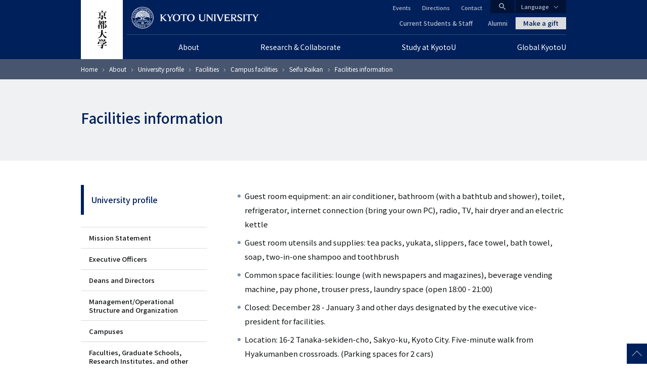

--- FILE ---
content_type: text/html; charset=UTF-8
request_url: https://www.kyoto-u.ac.jp/en/about/profile/facilities/staff/seifu-internal/facilities-infomation
body_size: 11244
content:
<!DOCTYPE html>
<html lang="en" dir="ltr" prefix="content: http://purl.org/rss/1.0/modules/content/  dc: http://purl.org/dc/terms/  foaf: http://xmlns.com/foaf/0.1/  og: http://ogp.me/ns#  rdfs: http://www.w3.org/2000/01/rdf-schema#  schema: http://schema.org/  sioc: http://rdfs.org/sioc/ns#  sioct: http://rdfs.org/sioc/types#  skos: http://www.w3.org/2004/02/skos/core#  xsd: http://www.w3.org/2001/XMLSchema# ">
  <head>
    <meta charset="utf-8" />
<style>/* @see https://github.com/aFarkas/lazysizes#broken-image-symbol */.js img.lazyload:not([src]) { visibility: hidden; }/* @see https://github.com/aFarkas/lazysizes#automatically-setting-the-sizes-attribute */.js img.lazyloaded[data-sizes=auto] { display: block; width: 100%; }</style>
<meta name="description" content="Guest room equipment: an air conditioner, bathroom (with a bathtub and shower), toilet, refrigerator, internet connection (bring your own PC), radio, TV, hair dryer and an electric kettle Guest room utensils and supplies: tea packs, yukata, slippers, face towel, bath towel, soap, two-in-one shampoo and toothbrush Common space facilities: lounge (with newspapers and magazines), beverage vending machine, pay phone, trouser press, laundry space (open 18:00 - 21:00) Closed: December 28 - January 3 and other days designated by the executive vice-preside" />
<link rel="canonical" href="https://www.kyoto-u.ac.jp/en/about/profile/facilities/staff/seifu-internal/facilities-infomation" />
<link rel="shortlink" href="https://www.kyoto-u.ac.jp/en/about/profile/facilities/staff/seifu-internal/facilities-infomation" />
<meta property="og:site_name" content="KYOTO UNIVERSITY" />
<meta property="og:type" content="article" />
<meta property="og:url" content="https://www.kyoto-u.ac.jp/en/about/profile/facilities/staff/seifu-internal/facilities-infomation" />
<meta property="og:title" content="Facilities information" />
<meta property="og:description" content="Guest room equipment: an air conditioner, bathroom (with a bathtub and shower), toilet, refrigerator, internet connection (bring your own PC), radio, TV, hair dryer and an electric kettle Guest room utensils and supplies: tea packs, yukata, slippers, face towel, bath towel, soap, two-in-one shampoo and toothbrush Common space facilities: lounge (with newspapers and magazines), beverage vending machine, pay phone, trouser press, laundry space (open 18:00 - 21:00) Closed: December 28 - January 3 and other days designated by the executive vice-preside" />
<meta name="twitter:card" content="summary_large_image" />
<meta name="Generator" content="Drupal 11 (https://www.drupal.org)" />
<meta name="MobileOptimized" content="width" />
<meta name="HandheldFriendly" content="true" />
<meta name="viewport" content="width=device-width, initial-scale=1.0" />
<meta property="og:locale" content="en_US" />
<meta name="theme-color" content="#00205b" />
<link rel="apple-touch-icon" href="https://www.kyoto-u.ac.jp/themes/custom/camphor/images/apple-touch-icon.png" />
<meta property="og:image" content="https://www.kyoto-u.ac.jp/themes/custom/camphor/images/ogimage.png" />
<link rel="icon" href="/themes/custom/camphor/favicon.ico" type="image/vnd.microsoft.icon" />
<link rel="alternate" hreflang="en" href="https://www.kyoto-u.ac.jp/en/about/profile/facilities/staff/seifu-internal/facilities-infomation" />

    <title>Facilities information | KYOTO UNIVERSITY</title>
    <link rel="stylesheet" media="all" href="/sites/default/files/css/css_ZZ4A0Xt2LTuv5nMXeqkV0nXTdRk0J_wphM0NqYJQO74.css?delta=0&amp;language=en&amp;theme=camphor&amp;include=eJxljUsOwyAMRC9EypGiCbYIjcERhrb09P2mm-7mvRlpAvK-avVRdIFM1oakEl34auGIMP50VnqNJRHbqlcXBGbDLzA-cmYzRLaDi9Kz08qeat8hJ5xx-4iiNUPSnd3WZ4Kti6KS3_r0AycY2ttMyYJeuA6vhYOKs2GN8_v5AVinTtA" />
<link rel="stylesheet" media="all" href="/sites/default/files/css/css_YzAzFHFg6bC1OBRnoTEiBBlJArynyfaqku0dqwd-MXA.css?delta=1&amp;language=en&amp;theme=camphor&amp;include=eJxljUsOwyAMRC9EypGiCbYIjcERhrb09P2mm-7mvRlpAvK-avVRdIFM1oakEl34auGIMP50VnqNJRHbqlcXBGbDLzA-cmYzRLaDi9Kz08qeat8hJ5xx-4iiNUPSnd3WZ4Kti6KS3_r0AycY2ttMyYJeuA6vhYOKs2GN8_v5AVinTtA" />
<link rel="stylesheet" media="all" href="//fonts.googleapis.com/css2?family=Lora:wght@500&amp;family=Noto+Sans+JP:wght@400;500&amp;display=swap" />
<link rel="stylesheet" media="all" href="//fonts.googleapis.com/css2?family=Material+Icons" />
<link rel="stylesheet" media="print" href="/sites/default/files/css/css_DnnCR_0XCteU8WvaNL-jo14D2nu2j84JVvukSFvThBM.css?delta=4&amp;language=en&amp;theme=camphor&amp;include=eJxljUsOwyAMRC9EypGiCbYIjcERhrb09P2mm-7mvRlpAvK-avVRdIFM1oakEl34auGIMP50VnqNJRHbqlcXBGbDLzA-cmYzRLaDi9Kz08qeat8hJ5xx-4iiNUPSnd3WZ4Kti6KS3_r0AycY2ttMyYJeuA6vhYOKs2GN8_v5AVinTtA" />

    <script type="application/json" data-drupal-selector="drupal-settings-json">{"path":{"baseUrl":"\/","pathPrefix":"en\/","currentPath":"node\/9808","currentPathIsAdmin":false,"isFront":false,"currentLanguage":"en"},"pluralDelimiter":"\u0003","suppressDeprecationErrors":true,"gtag":{"tagId":"","consentMode":false,"otherIds":[],"events":[],"additionalConfigInfo":[]},"ajaxPageState":{"libraries":"[base64]","theme":"camphor","theme_token":null},"ajaxTrustedUrl":[],"gtm":{"tagId":null,"settings":{"data_layer":"dataLayer","include_classes":false,"allowlist_classes":"google\nnonGooglePixels\nnonGoogleScripts\nnonGoogleIframes","blocklist_classes":"customScripts\ncustomPixels","include_environment":false,"environment_id":"","environment_token":""},"tagIds":["GTM-PVPH2PW"]},"lazy":{"lazysizes":{"lazyClass":"lazyload","loadedClass":"lazyloaded","loadingClass":"lazyloading","preloadClass":"lazypreload","errorClass":"lazyerror","autosizesClass":"lazyautosizes","srcAttr":"data-src","srcsetAttr":"data-srcset","sizesAttr":"data-sizes","minSize":40,"customMedia":[],"init":true,"expFactor":1.5,"hFac":0.8,"loadMode":2,"loadHidden":true,"ricTimeout":0,"throttleDelay":125,"plugins":[]},"placeholderSrc":"","preferNative":false,"minified":true,"libraryPath":"\/libraries\/lazysizes"},"statistics":{"data":{"nid":"9808"},"url":"\/modules\/contrib\/statistics\/statistics.php"},"camphor":{"search_view_path":"\/en\/search"},"user":{"uid":0,"permissionsHash":"b69312ca33713c7b39d33701a0637d59ab31d40993fd2e8c8ce75feeb3c16c18"}}</script>
<script src="/sites/default/files/js/js_nLEIK4XX99YtlyCTslopx58sCv5mvfcCH4DM7PQ_APo.js?scope=header&amp;delta=0&amp;language=en&amp;theme=camphor&amp;include=eJxdyGEKgCAMQOELWR4plso0ZhO3KDt9CUHUnwfvc5BL5GqReAYaRBulFY17OLPvSskHibwbZEYKkwJavPP_ERY4vpgNwdlsjxEFTaLJifV1K0DjKxdMtDVO"></script>
<script src="/modules/contrib/google_tag/js/gtag.js?t9m0hl"></script>
<script src="/modules/contrib/google_tag/js/gtm.js?t9m0hl"></script>

  </head>
  <body class="path-node page-node-type-page">
        <a href="#main-content" class="visually-hidden focusable skip-link">
      Skip to main content
    </a>
    <noscript><iframe src="https://www.googletagmanager.com/ns.html?id=GTM-PVPH2PW"
                  height="0" width="0" style="display:none;visibility:hidden"></iframe></noscript>

      <div class="dialog-off-canvas-main-canvas" data-off-canvas-main-canvas>
    



<div class="layout-page">
  <header class="layout-header js-smooth-scroll-header" role="banner">
    <div class="js-header-search layout-header-search">
      <div class="layout-container layout-header-search__inner">
        <div class="layout-header-search__form">
          <div class="layout-header-search__type">
            <label class="js-header-search-type layout-header-search__type-label radio">
              <input class="radio__input" type="radio" value="site" name="search-type" checked />
              <span class="radio__text">Site search</span>
            </label>
            <label class="js-header-search-type layout-header-search__type-label radio">
              <input class="radio__input" type="radio" value="teacher" name="search-type" />
              <span class="radio__text">Researcher</span>
            </label>
          </div>
          <form role="search" method="get" action="/en/search" class="js-header-search-form layout-header-search__keyword">
            <input type="search" name="q" placeholder="Search..." class="js-header-search-form-keyword" />
            <button type="submit" aria-label="Search">Search</button>
          </form>
          <button type="button" class="js-header-search-toggle layout-header-search__close" aria-label="Close">
            <i class="material-icons">close</i>
            <span class="layout-header-search__close-text">CLOSE</span>
          </button>
        </div>
      </div>
    </div>
    <div class="layout-header-content-wrapper">
      <a class="layout-header-vertical-logo" href="/en"><img src="/themes/custom/camphor/images/header-logo-vertical.svg" alt="Kyoto University"></a>
      <div class="layout-header-body">
        <a class="layout-header-horizontal-logo" href="/en">
          <picture>
            <source srcset="/themes/custom/camphor/images/header-logo-horizontal-1x.png, /themes/custom/camphor/images/header-logo-horizontal.svg 2x">
            <img src="/themes/custom/camphor/images/header-logo-horizontal.svg" alt="Kyoto University">
          </picture>
        </a>
        <div class="layout-header-buttons">
          <button class="js-header-search-toggle layout-header-buttons__button--search"><i class="material-icons">search</i></button>
          <button class="js-header-menu-toggle layout-header-buttons__button--menu"><i class="material-icons">menu</i></button>
        </div>
        <div class="layout-header-region js-header-menu">
            <div class="region region-header">
    <nav role="navigation" aria-labelledby="block-global-navigation-en-menu" id="block-global-navigation-en" class="header-global-navigation block block-menu navigation menu--main-en">
            
  <h2 class="visually-hidden" id="block-global-navigation-en-menu">グローバルナビゲーション（英語）</h2>
  

        
               <ul data-region="header" data-block-id="block-global-navigation-en" class="menu menu--level-0 menu-main-en menu-main-en--level-0"> 
                            <li class="megaParent hasChild ce24 left menu__item menu__item--level-0 menu-main-en__item menu-main-en__item--level-0 is-expanded is-active-trail">
                <a href="/en/about"  class="megaParent hasChild ce24 left menu__link menu__link--level-0 menu-main-en__link menu-main-en__link--level-0">
          <span class="menu__link-text menu__link-text--level-0 menu-main-en__link-text menu-main-en__link-text--level-0">About</span>
        </a>

                                 <ul data-region="header" data-block-id="block-global-navigation-en" class="menu menu-main-en menu--level-1 menu-main-en--level-1"> 
                            <li class="menu__item menu__item--level-1 menu-main-en__item menu-main-en__item--level-1 is-collapsed">
                <a href="/en/about/president"  class="menu__link menu__link--level-1 menu-main-en__link menu-main-en__link--level-1">
          <span class="menu__link-text menu__link-text--level-1 menu-main-en__link-text menu-main-en__link-text--level-1">Message from the President</span>
        </a>

              </li>
                            <li class="menu__item menu__item--level-1 menu-main-en__item menu-main-en__item--level-1 is-collapsed">
                <a href="/en/about/operation"  class="menu__link menu__link--level-1 menu-main-en__link menu-main-en__link--level-1">
          <span class="menu__link-text menu__link-text--level-1 menu-main-en__link-text menu-main-en__link-text--level-1">Operations and future plans</span>
        </a>

              </li>
                            <li class="menu__item menu__item--level-1 menu-main-en__item menu-main-en__item--level-1 is-collapsed">
                <a href="/en/about/history"  class="menu__link menu__link--level-1 menu-main-en__link menu-main-en__link--level-1">
          <span class="menu__link-text menu__link-text--level-1 menu-main-en__link-text menu-main-en__link-text--level-1">History</span>
        </a>

              </li>
                            <li class="menu__item menu__item--level-1 menu-main-en__item menu-main-en__item--level-1">
                <a href="/en/about/publications/kyotouniversityintroductorybrochure"  class="menu__link menu__link--level-1 menu-main-en__link menu-main-en__link--level-1">
          <span class="menu__link-text menu__link-text--level-1 menu-main-en__link-text menu-main-en__link-text--level-1">Facts and Figures</span>
        </a>

              </li>
                            <li class="menu__item menu__item--level-1 menu-main-en__item menu-main-en__item--level-1 is-collapsed">
                <a href="/en/about/honors"  class="menu__link menu__link--level-1 menu-main-en__link menu-main-en__link--level-1">
          <span class="menu__link-text menu__link-text--level-1 menu-main-en__link-text menu-main-en__link-text--level-1">Awards and honors</span>
        </a>

              </li>
                            <li class="menu__item menu__item--level-1 menu-main-en__item menu-main-en__item--level-1 is-collapsed is-active-trail">
                <a href="/en/about/profile"  class="menu__link menu__link--level-1 menu-main-en__link menu-main-en__link--level-1">
          <span class="menu__link-text menu__link-text--level-1 menu-main-en__link-text menu-main-en__link-text--level-1">University profile</span>
        </a>

              </li>
                            <li class="menu__item menu__item--level-1 menu-main-en__item menu-main-en__item--level-1">
                <a href="/en/about/living-kyoto"  class="menu__link menu__link--level-1 menu-main-en__link menu-main-en__link--level-1">
          <span class="menu__link-text menu__link-text--level-1 menu-main-en__link-text menu-main-en__link-text--level-1">Living in Kyoto</span>
        </a>

              </li>
                            <li class="menu__item menu__item--level-1 menu-main-en__item menu-main-en__item--level-1 is-collapsed">
                <a href="/en/about/publications"  class="menu__link menu__link--level-1 menu-main-en__link menu-main-en__link--level-1">
          <span class="menu__link-text menu__link-text--level-1 menu-main-en__link-text menu-main-en__link-text--level-1">Public relations</span>
        </a>

              </li>
                            <li class="menu__item menu__item--level-1 menu-main-en__item menu-main-en__item--level-1">
                <a href="/en/jobs/open"  class="menu__link menu__link--level-1 menu-main-en__link menu-main-en__link--level-1">
          <span class="menu__link-text menu__link-text--level-1 menu-main-en__link-text menu-main-en__link-text--level-1">Employment</span>
        </a>

              </li>
                            <li class="menu__item menu__item--level-1 menu-main-en__item menu-main-en__item--level-1 is-collapsed">
                <a href="/en/about/human-rights"  class="menu__link menu__link--level-1 menu-main-en__link menu-main-en__link--level-1">
          <span class="menu__link-text menu__link-text--level-1 menu-main-en__link-text menu-main-en__link-text--level-1">Human rights</span>
        </a>

              </li>
                            <li class="menu__item menu__item--level-1 menu-main-en__item menu-main-en__item--level-1">
                <a href="https://www.cwr.kyoto-u.ac.jp/en/"  class="menu__link menu__link--level-1 menu-main-en__link menu-main-en__link--level-1">
          <span class="menu__link-text menu__link-text--level-1 menu-main-en__link-text menu-main-en__link-text--level-1">Gender equality</span>
        </a>

              </li>
                            <li class="menu__item menu__item--level-1 menu-main-en__item menu-main-en__item--level-1 is-collapsed">
                <a href="/en/about/safety"  class="menu__link menu__link--level-1 menu-main-en__link menu-main-en__link--level-1">
          <span class="menu__link-text menu__link-text--level-1 menu-main-en__link-text menu-main-en__link-text--level-1">Health, safety, and environment</span>
        </a>

              </li>
                            <li class="menu__item menu__item--level-1 menu-main-en__item menu-main-en__item--level-1 is-collapsed">
                <a href="/en/about/ranking-en"  class="menu__link menu__link--level-1 menu-main-en__link menu-main-en__link--level-1">
          <span class="menu__link-text menu__link-text--level-1 menu-main-en__link-text menu-main-en__link-text--level-1">Kyoto University from a Global Perspective</span>
        </a>

              </li>
        </ul>
  
              </li>
                            <li class="megaParent hasChild ce24 center menu__item menu__item--level-0 menu-main-en__item menu-main-en__item--level-0 is-expanded">
                <a href="/en/research"  class="megaParent hasChild ce24 center menu__link menu__link--level-0 menu-main-en__link menu-main-en__link--level-0">
          <span class="menu__link-text menu__link-text--level-0 menu-main-en__link-text menu-main-en__link-text--level-0">Research &amp; Collaborate</span>
        </a>

                                 <ul data-region="header" data-block-id="block-global-navigation-en" class="menu menu-main-en menu--level-1 menu-main-en--level-1"> 
                            <li class="menu__item menu__item--level-1 menu-main-en__item menu-main-en__item--level-1 is-collapsed">
                <a href="/en/research/fields"  class="menu__link menu__link--level-1 menu-main-en__link menu-main-en__link--level-1">
          <span class="menu__link-text menu__link-text--level-1 menu-main-en__link-text menu-main-en__link-text--level-1">Research news and departments</span>
        </a>

              </li>
                            <li class="menu__item menu__item--level-1 menu-main-en__item menu-main-en__item--level-1 is-collapsed">
                <a href="/en/research/research-policy"  class="menu__link menu__link--level-1 menu-main-en__link menu-main-en__link--level-1">
          <span class="menu__link-text menu__link-text--level-1 menu-main-en__link-text menu-main-en__link-text--level-1">Policies</span>
        </a>

              </li>
                            <li class="menu__item menu__item--level-1 menu-main-en__item menu-main-en__item--level-1">
                <a href="/en/research/collaboration"  class="menu__link menu__link--level-1 menu-main-en__link menu-main-en__link--level-1">
          <span class="menu__link-text menu__link-text--level-1 menu-main-en__link-text menu-main-en__link-text--level-1">Collaboration</span>
        </a>

              </li>
                            <li class="menu__item menu__item--level-1 menu-main-en__item menu-main-en__item--level-1 is-collapsed">
                <a href="/en/research/support-scholarship"  class="menu__link menu__link--level-1 menu-main-en__link menu-main-en__link--level-1">
          <span class="menu__link-text menu__link-text--level-1 menu-main-en__link-text menu-main-en__link-text--level-1">Research support and scholarships</span>
        </a>

              </li>
                            <li class="menu__item menu__item--level-1 menu-main-en__item menu-main-en__item--level-1">
                <a href="/en/jobs/open"  class="menu__link menu__link--level-1 menu-main-en__link menu-main-en__link--level-1">
          <span class="menu__link-text menu__link-text--level-1 menu-main-en__link-text menu-main-en__link-text--level-1">Careers</span>
        </a>

              </li>
                            <li class="menu__item menu__item--level-1 menu-main-en__item menu-main-en__item--level-1 is-collapsed">
                <a href="/en/research/visa-housing-daily-life"  class="menu__link menu__link--level-1 menu-main-en__link menu-main-en__link--level-1">
          <span class="menu__link-text menu__link-text--level-1 menu-main-en__link-text menu-main-en__link-text--level-1">Visa/Housing/Daily Life</span>
        </a>

              </li>
                            <li class="menu__item menu__item--level-1 menu-main-en__item menu-main-en__item--level-1 is-collapsed">
                <a href="/en/research/about"  class="menu__link menu__link--level-1 menu-main-en__link menu-main-en__link--level-1">
          <span class="menu__link-text menu__link-text--level-1 menu-main-en__link-text menu-main-en__link-text--level-1">About</span>
        </a>

              </li>
                            <li class="menu__item menu__item--level-1 menu-main-en__item menu-main-en__item--level-1 is-collapsed">
                <a href="/en/research/research-compliance-ethics"  class="menu__link menu__link--level-1 menu-main-en__link menu-main-en__link--level-1">
          <span class="menu__link-text menu__link-text--level-1 menu-main-en__link-text menu-main-en__link-text--level-1">Research compliance &amp; ethics</span>
        </a>

              </li>
        </ul>
  
              </li>
                            <li class="megaParent hasChild ce24 center menu__item menu__item--level-0 menu-main-en__item menu-main-en__item--level-0 is-expanded">
                <a href="/en/education-campus"  class="megaParent hasChild ce24 center menu__link menu__link--level-0 menu-main-en__link menu-main-en__link--level-0">
          <span class="menu__link-text menu__link-text--level-0 menu-main-en__link-text menu-main-en__link-text--level-0">Study at KyotoU</span>
        </a>

                                 <ul data-region="header" data-block-id="block-global-navigation-en" class="menu menu-main-en menu--level-1 menu-main-en--level-1"> 
                            <li class="menu__item menu__item--level-1 menu-main-en__item menu-main-en__item--level-1 is-collapsed">
                <a href="/en/education-campus/education-and-admissions"  class="menu__link menu__link--level-1 menu-main-en__link menu-main-en__link--level-1">
          <span class="menu__link-text menu__link-text--level-1 menu-main-en__link-text menu-main-en__link-text--level-1">Education and admissions</span>
        </a>

              </li>
                            <li class="menu__item menu__item--level-1 menu-main-en__item menu-main-en__item--level-1">
                <a href="/en/education-campus/career-guidance-for-students"  class="menu__link menu__link--level-1 menu-main-en__link menu-main-en__link--level-1">
          <span class="menu__link-text menu__link-text--level-1 menu-main-en__link-text menu-main-en__link-text--level-1">Career paths</span>
        </a>

              </li>
                            <li class="menu__item menu__item--level-1 menu-main-en__item menu-main-en__item--level-1 is-collapsed">
                <a href="/en/education-campus/procedures"  class="menu__link menu__link--level-1 menu-main-en__link menu-main-en__link--level-1">
          <span class="menu__link-text menu__link-text--level-1 menu-main-en__link-text menu-main-en__link-text--level-1">Visa/tuition/scholarships/housing</span>
        </a>

              </li>
                            <li class="menu__item menu__item--level-1 menu-main-en__item menu-main-en__item--level-1 is-collapsed">
                <a href="/en/education-campus/facilities"  class="menu__link menu__link--level-1 menu-main-en__link menu-main-en__link--level-1">
          <span class="menu__link-text menu__link-text--level-1 menu-main-en__link-text menu-main-en__link-text--level-1">University facilities</span>
        </a>

              </li>
                            <li class="menu__item menu__item--level-1 menu-main-en__item menu-main-en__item--level-1 is-collapsed">
                <a href="/en/education-campus/faq"  class="menu__link menu__link--level-1 menu-main-en__link menu-main-en__link--level-1">
          <span class="menu__link-text menu__link-text--level-1 menu-main-en__link-text menu-main-en__link-text--level-1">FAQ</span>
        </a>

              </li>
        </ul>
  
              </li>
                            <li class="megaParent hasChild ce24 right menu__item menu__item--level-0 menu-main-en__item menu-main-en__item--level-0 is-expanded">
                <a href="/en/global"  class="megaParent hasChild ce24 right menu__link menu__link--level-0 menu-main-en__link menu-main-en__link--level-0">
          <span class="menu__link-text menu__link-text--level-0 menu-main-en__link-text menu-main-en__link-text--level-0">Global KyotoU</span>
        </a>

                                 <ul data-region="header" data-block-id="block-global-navigation-en" class="menu menu-main-en menu--level-1 menu-main-en--level-1"> 
                            <li class="menu__item menu__item--level-1 menu-main-en__item menu-main-en__item--level-1 is-collapsed">
                <a href="/en/global/international-strategy"  class="menu__link menu__link--level-1 menu-main-en__link menu-main-en__link--level-1">
          <span class="menu__link-text menu__link-text--level-1 menu-main-en__link-text menu-main-en__link-text--level-1">International strategy</span>
        </a>

              </li>
                            <li class="menu__item menu__item--level-1 menu-main-en__item menu-main-en__item--level-1 is-collapsed">
                <a href="/en/global/global-profile"  class="menu__link menu__link--level-1 menu-main-en__link menu-main-en__link--level-1">
          <span class="menu__link-text menu__link-text--level-1 menu-main-en__link-text menu-main-en__link-text--level-1">Global profile</span>
        </a>

              </li>
                            <li class="menu__item menu__item--level-1 menu-main-en__item menu-main-en__item--level-1 is-collapsed">
                <a href="/en/global/global-partners"  class="menu__link menu__link--level-1 menu-main-en__link menu-main-en__link--level-1">
          <span class="menu__link-text menu__link-text--level-1 menu-main-en__link-text menu-main-en__link-text--level-1">Global partners</span>
        </a>

              </li>
                            <li class="menu__item menu__item--level-1 menu-main-en__item menu-main-en__item--level-1 is-collapsed">
                <a href="/en/global/international-risk-and-crisis-management"  class="menu__link menu__link--level-1 menu-main-en__link menu-main-en__link--level-1">
          <span class="menu__link-text menu__link-text--level-1 menu-main-en__link-text menu-main-en__link-text--level-1">International risk &amp; crisis management</span>
        </a>

              </li>
                            <li class="menu__item menu__item--level-1 menu-main-en__item menu-main-en__item--level-1 is-collapsed">
                <a href="/en/global/global-usr"  class="menu__link menu__link--level-1 menu-main-en__link menu-main-en__link--level-1">
          <span class="menu__link-text menu__link-text--level-1 menu-main-en__link-text menu-main-en__link-text--level-1">Global University Social Responsibility</span>
        </a>

              </li>
                            <li class="menu__item menu__item--level-1 menu-main-en__item menu-main-en__item--level-1 is-collapsed">
                <a href="/en/global/concierge"  class="menu__link menu__link--level-1 menu-main-en__link menu-main-en__link--level-1">
          <span class="menu__link-text menu__link-text--level-1 menu-main-en__link-text menu-main-en__link-text--level-1">KyotoU International Concierge and information resources</span>
        </a>

              </li>
        </ul>
  
              </li>
        </ul>
   


  </nav>
<nav role="navigation" aria-labelledby="block-header-primary-links-en-menu" id="block-header-primary-links-en" class="header-primary-links block block-menu navigation menu--header-primary-en">
            
  <h2 class="visually-hidden" id="block-header-primary-links-en-menu">ヘッダー プライマリーリンク（英語）</h2>
  

        
               <ul data-block-id="block-header-primary-links-en" class="menu menu--level-0 menu-header-primary-en menu-header-primary-en--level-0"> 
                      <li class="menu__item menu__item--level-0 menu-header-primary-en__item menu-header-primary-en__item--level-0">
        <a href="/en/current" class="menu__link menu__link--level-0 menu-header-primary-en__link menu-header-primary-en__link--level-0" data-drupal-link-system-path="node/284">Current Students &amp; Staff</a>
              </li>
                      <li class="menu__item menu__item--level-0 menu-header-primary-en__item menu-header-primary-en__item--level-0">
        <a href="/en/alumni" class="menu__link menu__link--level-0 menu-header-primary-en__link menu-header-primary-en__link--level-0" data-drupal-link-system-path="node/285">Alumni</a>
              </li>
        </ul>
   

  </nav>
<nav role="navigation" aria-labelledby="block-header-secondary-links-translatable-menu" id="block-header-secondary-links-translatable" class="header-secondary-links block block-menu navigation menu--header-secondary-translatable">
            
  <h2 class="visually-hidden" id="block-header-secondary-links-translatable-menu">ヘッダー セカンダリーリンク（日本語以外）</h2>
  

        
               <ul data-block-id="block-header-secondary-links-translatable" class="menu menu--level-0 menu-header-secondary-translatable menu-header-secondary-translatable--level-0"> 
                      <li class="menu__item menu__item--level-0 menu-header-secondary-translatable__item menu-header-secondary-translatable__item--level-0">
        <a href="/en/event" class="menu__link menu__link--level-0 menu-header-secondary-translatable__link menu-header-secondary-translatable__link--level-0" data-drupal-link-system-path="event">Events</a>
              </li>
                      <li class="menu__item menu__item--level-0 menu-header-secondary-translatable__item menu-header-secondary-translatable__item--level-0">
        <a href="/en/access" class="menu__link menu__link--level-0 menu-header-secondary-translatable__link menu-header-secondary-translatable__link--level-0" data-drupal-link-system-path="node/2348">Directions</a>
              </li>
                      <li class="menu__item menu__item--level-0 menu-header-secondary-translatable__item menu-header-secondary-translatable__item--level-0">
        <a href="/en/contact" class="menu__link menu__link--level-0 menu-header-secondary-translatable__link menu-header-secondary-translatable__link--level-0" data-drupal-link-system-path="node/9945">Contact</a>
              </li>
        </ul>
   

  </nav>

<div id="block-makeagift" class="block block-block-content block-block-content88c69419-e781-4291-b88b-2a22bb50a661 block--bundle-basic">
  
    
      
            <div class="clearfix text-formatted field field--name-body field--type-text-with-summary field--label-hidden field__item"><a class="layout-make-a-gift-link" href="http://www.kikin.kyoto-u.ac.jp/en/">Make a gift</a></div>
      
  </div>

<div id="block-language-switcher" class="block block-block-content block-block-contentea8bc213-a6ec-4711-8d82-758e1fb00c29 block--bundle-basic">
  
    
      
            <div class="clearfix text-formatted field field--name-body field--type-text-with-summary field--label-hidden field__item"><div class="layout-language-switcher js-language-switcher">
  <button class="layout-language-switcher__button js-language-switcher-button">Language</button>
  <ul class="layout-language-switcher__list">
    <li class="layout-language-switcher__item layout-language-switcher__item--ja"><a class="layout-language-switcher__link" href="/ja" hreflang="ja">日本語 ホーム</a></li>
    <li class="layout-language-switcher__item layout-language-switcher__item--en"><a class="layout-language-switcher__link" href="/en" hreflang="en">English Home</a></li>
    <li class="layout-language-switcher__item layout-language-switcher__item--zh-hans"><a class="layout-language-switcher__link" href="/zh-cn" hreflang="zh-hans">中文简体 首页</a></li>
    <li class="layout-language-switcher__item layout-language-switcher__item--zh-hant"><a class="layout-language-switcher__link" href="/zh-tw" hreflang="zh-hant">中文繁体 首頁</a></li>
    <li class="layout-language-switcher__item layout-language-switcher__item--ko"><a class="layout-language-switcher__link" href="/ko" hreflang="ko">한국어 홈페이지</a></li>
  </ul>
</div></div>
      
  </div>

  </div>

        </div>
      </div>
    </div>
  </header>
  <div class="layout-header-place-holder js-dynamic-header-observer-target"></div>

  <main role="main" class="layout-main js-dynamic-header-observer-target js-smooth-scroll-main js-mark-media-link">
    <a id="main-content" tabindex="-1"></a>
    
          <div class="layout-content-top">
          <div class="region region-content-top">
    
    <div class="region-content-top__content-wrapper">
<div id="block-breadcrumbs" class="breadcrumbs-block block block-system block-system-breadcrumb-block">
  
    
        <nav class="breadcrumb" role="navigation" aria-labelledby="system-breadcrumb">
    <div id="system-breadcrumb" class="visually-hidden">Breadcrumb</div>
    <ol>
          <li>
                  <a href="/en">Home</a>
              </li>
          <li>
                  <a href="/en/about">About</a>
              </li>
          <li>
                  <a href="/en/about/profile">University profile</a>
              </li>
          <li>
                  <a href="/en/about/profile/facilities">Facilities</a>
              </li>
          <li>
                  <a href="/en/about/profile/facilities/staff">Campus facilities</a>
              </li>
          <li>
                  <a href="/en/about/profile/facilities/staff/seifu-internal">Seifu Kaikan</a>
              </li>
          <li>
                  Facilities information
              </li>
        </ol>
  </nav>

  </div>

<div id="block-page-title" class="page-title-block block block-core block-page-title-block">
  
    

  <div class="page-title-block__content-wrapper">
    
          
  <h1 class="page-title"><span class="field field--name-title field--type-string field--label-hidden">Facilities information</span>
</h1>


      </div>
</div>
</div>
  </div>

      </div>
    
    <div class="layout-content-main has-sidebar">
              <div class="layout-content-sidebar">
          <div class="layout-content-sidebar__button-wrapper">
            <button type="button"
              class="js-sidebar-button layout-content-sidebar__button"
              aria-label="Toggle side menu"
            >
              <img src="/themes/custom/camphor/images/icon-sidebar-button.svg" />
            </button>
          </div>
          <div class="js-sidebar-content layout-content-sidebar__content">
              <div class="region region-content-sidebar">
    <nav role="navigation" aria-labelledby="block-sidemenu-en-menu" id="block-sidemenu-en" class="sidemenu block block-menu navigation menu--main-en">
            
  <h2 class="visually-hidden" id="block-sidemenu-en-menu">サイドメニュー（英語）</h2>
  

        
               <ul data-region="content_sidebar" data-block-id="block-sidemenu-en" class="menu menu--level-0 menu-main-en menu-main-en--level-0"> 
                      <li class="menu__item menu__item--level-0 menu-main-en__item menu-main-en__item--level-0 is-collapsed">
        <a href="/en/about/president" class="menu__link menu__link--level-0 menu-main-en__link menu-main-en__link--level-0" data-drupal-link-system-path="node/9691">Message from the President</a>
              </li>
                      <li class="menu__item menu__item--level-0 menu-main-en__item menu-main-en__item--level-0 is-collapsed">
        <a href="/en/about/operation" class="menu__link menu__link--level-0 menu-main-en__link menu-main-en__link--level-0" data-drupal-link-system-path="node/9686">Operations and future plans</a>
              </li>
                      <li class="menu__item menu__item--level-0 menu-main-en__item menu-main-en__item--level-0 is-collapsed">
        <a href="/en/about/history" class="menu__link menu__link--level-0 menu-main-en__link menu-main-en__link--level-0" data-drupal-link-system-path="node/9663">History</a>
              </li>
                      <li class="menu__item menu__item--level-0 menu-main-en__item menu-main-en__item--level-0">
        <a href="/en/about/publications/kyotouniversityintroductorybrochure" class="menu__link menu__link--level-0 menu-main-en__link menu-main-en__link--level-0">Facts and Figures</a>
              </li>
                      <li class="menu__item menu__item--level-0 menu-main-en__item menu-main-en__item--level-0 is-collapsed">
        <a href="/en/about/honors" class="menu__link menu__link--level-0 menu-main-en__link menu-main-en__link--level-0" data-drupal-link-system-path="node/9665">Awards and honors</a>
              </li>
                      <li class="menu__item menu__item--level-0 menu-main-en__item menu-main-en__item--level-0 is-expanded is-active-trail">
        <a href="/en/about/profile" class="menu__link menu__link--level-0 menu-main-en__link menu-main-en__link--level-0" data-drupal-link-system-path="node/9744">University profile</a>
                                 <ul data-region="content_sidebar" data-block-id="block-sidemenu-en" class="menu menu-main-en menu--level-1 menu-main-en--level-1"> 
                      <li class="menu__item menu__item--level-1 menu-main-en__item menu-main-en__item--level-1">
        <a href="/en/about/profile/ideals" class="menu__link menu__link--level-1 menu-main-en__link menu-main-en__link--level-1" data-drupal-link-system-path="node/9878">Mission Statement</a>
              </li>
                      <li class="menu__item menu__item--level-1 menu-main-en__item menu-main-en__item--level-1">
        <a href="/en/about/profile/executive" class="menu__link menu__link--level-1 menu-main-en__link menu-main-en__link--level-1" data-drupal-link-system-path="node/9788">Executive Officers</a>
              </li>
                      <li class="menu__item menu__item--level-1 menu-main-en__item menu-main-en__item--level-1 is-collapsed">
        <a href="/en/about/profile/deans-and-directors" class="menu__link menu__link--level-1 menu-main-en__link menu-main-en__link--level-1" data-drupal-link-system-path="node/52975">Deans and Directors</a>
              </li>
                      <li class="menu__item menu__item--level-1 menu-main-en__item menu-main-en__item--level-1 is-collapsed">
        <a href="/en/about/profile/charts" class="menu__link menu__link--level-1 menu-main-en__link menu-main-en__link--level-1" data-drupal-link-system-path="node/9774">Management/Operational Structure and Organization</a>
              </li>
                      <li class="menu__item menu__item--level-1 menu-main-en__item menu-main-en__item--level-1">
        <a href="/en/about/profile/campuses" class="menu__link menu__link--level-1 menu-main-en__link menu-main-en__link--level-1" data-drupal-link-system-path="node/9773">Campuses</a>
              </li>
                      <li class="menu__item menu__item--level-1 menu-main-en__item menu-main-en__item--level-1 is-collapsed">
        <a href="/en/about/profile/faculty" class="menu__link menu__link--level-1 menu-main-en__link menu-main-en__link--level-1" data-drupal-link-system-path="node/9812">Faculties, Graduate Schools, Research Institutes, and other centers</a>
              </li>
                      <li class="menu__item menu__item--level-1 menu-main-en__item menu-main-en__item--level-1">
        <a href="/en/about/profile/faculties-graduate-schools-research-institutes-and-other-centers" class="menu__link menu__link--level-1 menu-main-en__link menu-main-en__link--level-1" data-drupal-link-system-path="node/9811">Links to department and research institute websites</a>
              </li>
                      <li class="menu__item menu__item--level-1 menu-main-en__item menu-main-en__item--level-1 is-expanded is-active-trail">
        <a href="/en/about/profile/facilities" class="menu__link menu__link--level-1 menu-main-en__link menu-main-en__link--level-1" data-drupal-link-system-path="node/9793">Facilities</a>
                                 <ul data-region="content_sidebar" data-block-id="block-sidemenu-en" class="menu menu-main-en menu--level-2 menu-main-en--level-2"> 
                      <li class="menu__item menu__item--level-2 menu-main-en__item menu-main-en__item--level-2 is-collapsed">
        <a href="/en/about/profile/facilities/japan" class="menu__link menu__link--level-2 menu-main-en__link menu-main-en__link--level-2" data-drupal-link-system-path="node/9794">University establishments in Japan</a>
              </li>
                      <li class="menu__item menu__item--level-2 menu-main-en__item menu-main-en__item--level-2">
        <a href="/en/about/profile/facilities/overseas" class="menu__link menu__link--level-2 menu-main-en__link menu-main-en__link--level-2" data-drupal-link-system-path="node/9800">Facilities overseas</a>
              </li>
                      <li class="menu__item menu__item--level-2 menu-main-en__item menu-main-en__item--level-2 is-expanded is-active-trail">
        <a href="/en/about/profile/facilities/staff" class="menu__link menu__link--level-2 menu-main-en__link menu-main-en__link--level-2" data-drupal-link-system-path="node/9801">Campus facilities</a>
                                 <ul data-region="content_sidebar" data-block-id="block-sidemenu-en" class="menu menu-main-en menu--level-3 menu-main-en--level-3"> 
                      <li class="menu__item menu__item--level-3 menu-main-en__item menu-main-en__item--level-3 is-collapsed">
        <a href="/en/about/profile/facilities/staff/clocktower" class="menu__link menu__link--level-3 menu-main-en__link menu-main-en__link--level-3" data-drupal-link-system-path="node/9802">Clock Tower Centennial Hall</a>
              </li>
                      <li class="menu__item menu__item--level-3 menu-main-en__item menu-main-en__item--level-3">
        <a href="/en/about/profile/facilities/staff/co-op" class="menu__link menu__link--level-3 menu-main-en__link menu-main-en__link--level-3" data-drupal-link-system-path="node/9805">Kyoto University Co-op</a>
              </li>
                      <li class="menu__item menu__item--level-3 menu-main-en__item menu-main-en__item--level-3">
        <a href="/en/about/profile/facilities/staff/kyoto-university-tokyo-office" class="menu__link menu__link--level-3 menu-main-en__link menu-main-en__link--level-3" data-drupal-link-system-path="node/9806">Kyoto University Tokyo Office</a>
              </li>
                      <li class="menu__item menu__item--level-3 menu-main-en__item menu-main-en__item--level-3 is-expanded is-active-trail">
        <a href="/en/about/profile/facilities/staff/seifu-internal" class="menu__link menu__link--level-3 menu-main-en__link menu-main-en__link--level-3" data-drupal-link-system-path="node/9807">Seifu Kaikan</a>
                                 <ul data-region="content_sidebar" data-block-id="block-sidemenu-en" class="menu menu-main-en menu--level-4 menu-main-en--level-4"> 
                      <li class="menu__item menu__item--level-4 menu-main-en__item menu-main-en__item--level-4">
        <a href="/en/about/profile/facilities/staff/seifu-internal/seifu-kaikan" class="menu__link menu__link--level-4 menu-main-en__link menu-main-en__link--level-4" data-drupal-link-system-path="node/9809">Seifu Kaikan</a>
              </li>
                      <li class="menu__item menu__item--level-4 menu-main-en__item menu-main-en__item--level-4 is-active-trail">
        <a href="/en/about/profile/facilities/staff/seifu-internal/facilities-infomation" class="menu__link menu__link--level-4 menu-main-en__link menu-main-en__link--level-4 is-active" data-drupal-link-system-path="node/9808" aria-current="page">Facilities information</a>
              </li>
        </ul>
  
              </li>
        </ul>
  
              </li>
        </ul>
  
              </li>
                      <li class="menu__item menu__item--level-1 menu-main-en__item menu-main-en__item--level-1 is-collapsed">
        <a href="/en/about/profile/emblems" class="menu__link menu__link--level-1 menu-main-en__link menu-main-en__link--level-1" data-drupal-link-system-path="node/9784">School emblems</a>
              </li>
                      <li class="menu__item menu__item--level-1 menu-main-en__item menu-main-en__item--level-1 is-collapsed">
        <a href="/en/about/profile/campus-scenery" class="menu__link menu__link--level-1 menu-main-en__link menu-main-en__link--level-1" data-drupal-link-system-path="node/9745">Campus environment</a>
              </li>
                      <li class="menu__item menu__item--level-1 menu-main-en__item menu-main-en__item--level-1">
        <a href="/en/about/profile/disclosure-of-information-requesting-disclosure-of-retained-personal-information" class="menu__link menu__link--level-1 menu-main-en__link menu-main-en__link--level-1" data-drupal-link-system-path="node/9782">Disclosure of information (Requesting disclosure of retained personal information)</a>
              </li>
        </ul>
  
              </li>
                      <li class="menu__item menu__item--level-0 menu-main-en__item menu-main-en__item--level-0">
        <a href="/en/about/living-kyoto" class="menu__link menu__link--level-0 menu-main-en__link menu-main-en__link--level-0" data-drupal-link-system-path="node/9685">Living in Kyoto</a>
              </li>
                      <li class="menu__item menu__item--level-0 menu-main-en__item menu-main-en__item--level-0 is-collapsed">
        <a href="/en/about/publications" class="menu__link menu__link--level-0 menu-main-en__link menu-main-en__link--level-0" data-drupal-link-system-path="node/9879">Public relations</a>
              </li>
                      <li class="menu__item menu__item--level-0 menu-main-en__item menu-main-en__item--level-0">
        <a href="/en/jobs/open" class="menu__link menu__link--level-0 menu-main-en__link menu-main-en__link--level-0" data-drupal-link-system-path="jobs/open">Employment</a>
              </li>
                      <li class="menu__item menu__item--level-0 menu-main-en__item menu-main-en__item--level-0 is-collapsed">
        <a href="/en/about/human-rights" class="menu__link menu__link--level-0 menu-main-en__link menu-main-en__link--level-0" data-drupal-link-system-path="node/9683">Human rights</a>
              </li>
                      <li class="menu__item menu__item--level-0 menu-main-en__item menu-main-en__item--level-0">
        <a href="https://www.cwr.kyoto-u.ac.jp/en/" class="menu__link menu__link--level-0 menu-main-en__link menu-main-en__link--level-0">Gender equality</a>
              </li>
                      <li class="menu__item menu__item--level-0 menu-main-en__item menu-main-en__item--level-0 is-collapsed">
        <a href="/en/about/safety" class="menu__link menu__link--level-0 menu-main-en__link menu-main-en__link--level-0" data-drupal-link-system-path="node/9919">Health, safety, and environment</a>
              </li>
                      <li class="menu__item menu__item--level-0 menu-main-en__item menu-main-en__item--level-0 is-collapsed">
        <a href="/en/about/ranking-en" class="menu__link menu__link--level-0 menu-main-en__link menu-main-en__link--level-0" data-drupal-link-system-path="node/71481">Kyoto University from a Global Perspective</a>
              </li>
        </ul>
   

  </nav>

  </div>

          </div>
        </div>
      
      <div class="layout-content">
          <div class="region region-content">
    <div data-drupal-messages-fallback class="hidden"></div>
<div id="block-camphor-content" class="block block-system block-system-main-block">
  
    
      


<article about="/en/about/profile/facilities/staff/seifu-internal/facilities-infomation" class="node node--type-page node--view-mode-full">

  
    

  
  <div class="node__content">
      <div class="layout layout--onecol">
    <div  class="layout__region layout__region--content">
      
<div class="block block-layout-builder block-extra-field-blocknodepagecontent-moderation-control">
  
    
      
  </div>

<div class="block block-layout-builder block-field-blocknodepagebody">
  
    
      
            <div class="field field--name-body field--type-text-with-summary field--label-hidden clearfix text-formatted node-field-body field__item"><ul><li>  Guest room equipment: an air conditioner, bathroom (with a bathtub and shower), toilet, refrigerator, internet connection (bring your own PC), radio, TV, hair dryer and an electric kettle </li> <li>  Guest room utensils and supplies: tea packs, yukata, slippers, face towel, bath towel, soap, two-in-one shampoo and toothbrush </li> <li>  Common space facilities: lounge (with newspapers and magazines), beverage vending machine, pay phone, trouser press, laundry space (open 18:00 - 21:00) </li> <li>  Closed: December 28 - January 3 and other days designated by the executive vice-president for facilities. </li> <li>  Location: 16-2 Tanaka-sekiden-cho, Sakyo-ku, Kyoto City. Five-minute walk from Hyakumanben crossroads. (Parking spaces for 2 cars) </li></ul><h2> Single room</h2><div class="block-temp patarn03"> <div class="column2"> <div class="cont-left"> <p class="image"> <img class="image-inline" data-linktype="image" data-scale="large" data-val="d0a990e46b5145cb96cbf8baa76022bb" src="/sites/default/files/embed/enaboutprofilefacilitiesstaffseifu_internalimagessingle_1.jpg" style="height: 244px; width: 200px;" data-entity-type="file" data-entity-uuid="7ce15615-6ab7-4715-9b48-95439fa0e25e"></p> </div> <div class="cont-right"> <p class="image"> <img class="image-inline" data-linktype="image" data-scale="large" data-val="f10ed72c383b4f6794cd4269653bf5da" src="/sites/default/files/embed/enaboutprofilefacilitiesstaffseifu_internalimagessingle_2.jpg" style="height: 244px; width: 200px;" data-entity-type="file" data-entity-uuid="90a5e070-87a2-46bc-a4c1-991f9f453bef"></p> </div> </div></div><h2> Twin room</h2><div class="block-temp patarn03"> <div class="column2"> <div class="cont-left"> <p class="image"> <img class="image-inline" data-linktype="image" data-scale="large" data-val="a8dcd83ef9884059aaa2e36ae6a499bd" src="/sites/default/files/embed/enaboutprofilefacilitiesstaffseifu_internalimagestwin_1.jpg" style="height: 244px; width: 200px;" data-entity-type="file" data-entity-uuid="a3cd2f04-11db-4dd7-983d-dfe8250bfab2"></p> </div> <div class="cont-right"> <p class="image"> <img class="image-inline" data-linktype="image" data-scale="large" data-val="7e17948a9aed48b98137583d8c58c3ce" src="/sites/default/files/embed/enaboutprofilefacilitiesstaffseifu_internalimagestwin_2.jpg" style="height: 244px; width: 200px;" data-entity-type="file" data-entity-uuid="5f817eac-92f2-43b3-b153-47f405a779b6"></p> </div> </div></div></div>
      
  </div>

    </div>
  </div>

  </div>

</article>

  </div>

  </div>

      </div>
    </div>

      </main>

  <footer role="contentinfo" class="layout-footer">
      <div class="region region-footer-top">
    
<div id="block-sns-link" class="sns-link-block block block-block-content block-block-content2bdc5a4f-0816-4596-b81d-ab9ed03c7c0d block--bundle-basic">
  
    
      
            <div class="clearfix text-formatted field field--name-body field--type-text-with-summary field--label-hidden field__item"><ul class="sns-link-block__list">
  <li class="sns-link-block__item sns-link-block__item--facebook">
    <a href="https://www.facebook.com/Kyoto.Univ.E/" target="_blank" rel="noopener">
      <img alt="Facebook" src="/themes/custom/camphor/images/icon-facebook.svg">
    </a>
  </li>
  <li class="sns-link-block__item sns-link-block__item--X">
    <a href="https://twitter.com/KyotoU_News" target="_blank" rel="noopener">
      <img alt="X" src="/themes/custom/camphor/images/icon-X.svg">
    </a>
  </li>
  <li class="sns-link-block__item sns-link-block__item--youtube">
    <a href="https://www.youtube.com/channel/UC3ikR0k6iSoz7DcdRsXS2xA/videos" target="_blank" rel="noopener">
      <img alt="YouTube" src="/themes/custom/camphor/images/icon-youtube.svg">
    </a>
  </li>
  <li class="sns-link-block__item sns-link-block__item--instagram">
    <a href="https://www.instagram.com/kyotouniversity/" target="_blank" rel="noopener">
      <img alt="Instagram" src="/themes/custom/camphor/images/icon-instagram.png">
    </a>
  </li>
  <li class="sns-link-block__item sns-link-block__item--list">
    <a href="/en/about/publications/snslist">
      Social media directory
    </a>
  </li>
</ul></div>
      
  </div>

  </div>

    <div class="layout-footer-main">
      <div class="layout-container">
        <div class="layout-footer__contents">
          <a class="layout-footer-logo" href="/en" content="Kyoto University">
            <img src="/themes/custom/camphor/images/logo.svg" alt="Kyoto University">
          </a>
            <div class="region region-footer">
    
<div id="block-footer-contact" class="block block-block-content block-block-contente2a4f17d-f4f7-4f2f-8318-966237f6ce40 block--bundle-basic">
  
    
      
            <div class="clearfix text-formatted field field--name-body field--type-text-with-summary field--label-hidden field__item"><div class="layout-footer-contact">
  <p class="layout-footer-contact__address" property="schema:address" typeof="schema:PostalAddress">
    〒<span property="schema:postalCode">606-8501</span>
    <span property="schema:streetAddress">Yoshida-honmachi, Sakyo-ku</span>,
    <span property="schema:addressLocality">Kyoto-shi</span>,
    <span property="schema:addressRegion" class="visually-hidden">Kyoto</span>
    <span property="addressCountry">JAPAN</span>
  </p>
  <p class="layout-footer-contact__telephone">Tel: <span property="schema:telephone" content="+810757537531">075-753-7531</span></p>
</div></div>
      
  </div>
<nav role="navigation" aria-labelledby="block-footer-primary-links-menu" id="block-footer-primary-links" class="block block-menu navigation menu--footer-primary">
            
  <h2 class="visually-hidden" id="block-footer-primary-links-menu">フッター プライマリーリンク</h2>
  

        
               <ul data-block-id="block-footer-primary-links" class="menu menu--level-0 menu-footer-primary menu-footer-primary--level-0"> 
                      <li class="menu__item menu__item--level-0 menu-footer-primary__item menu-footer-primary__item--level-0">
        <a href="/en/about/publications/printed-materials" class="menu__link menu__link--level-0 menu-footer-primary__link menu-footer-primary__link--level-0" data-drupal-link-system-path="node/78773">Publications</a>
              </li>
                      <li class="menu__item menu__item--level-0 menu-footer-primary__item menu-footer-primary__item--level-0">
        <a href="/en/jobs/open" class="menu__link menu__link--level-0 menu-footer-primary__link menu-footer-primary__link--level-0" data-drupal-link-system-path="jobs/open">Careers</a>
              </li>
                      <li class="menu__item menu__item--level-0 menu-footer-primary__item menu-footer-primary__item--level-0">
        <a href="/en/access" class="menu__link menu__link--level-0 menu-footer-primary__link menu-footer-primary__link--level-0" data-drupal-link-system-path="node/2348">Directions</a>
              </li>
        </ul>
   

  </nav>
<nav role="navigation" aria-labelledby="block-footer-secondary-links-menu" id="block-footer-secondary-links" class="block block-menu navigation menu--footer-secondary">
            
  <h2 class="visually-hidden" id="block-footer-secondary-links-menu">フッター セカンダリーリンク</h2>
  

        
               <ul data-block-id="block-footer-secondary-links" class="menu menu--level-0 menu-footer-secondary menu-footer-secondary--level-0"> 
                      <li class="menu__item menu__item--level-0 menu-footer-secondary__item menu-footer-secondary__item--level-0">
        <a href="/en/sitemap" class="menu__link menu__link--level-0 menu-footer-secondary__link menu-footer-secondary__link--level-0" data-drupal-link-system-path="node/2357">Site map</a>
              </li>
                      <li class="menu__item menu__item--level-0 menu-footer-secondary__item menu-footer-secondary__item--level-0">
        <a href="/en/privacy-policy" class="menu__link menu__link--level-0 menu-footer-secondary__link menu-footer-secondary__link--level-0" data-drupal-link-system-path="node/18829">Privacy policy</a>
              </li>
                      <li class="menu__item menu__item--level-0 menu-footer-secondary__item menu-footer-secondary__item--level-0">
        <a href="/en/site-policy" class="menu__link menu__link--level-0 menu-footer-secondary__link menu-footer-secondary__link--level-0" data-drupal-link-system-path="node/18799">Site Policy</a>
              </li>
        </ul>
   

  </nav>
<nav role="navigation" aria-labelledby="block-footer-special-links-menu" id="block-footer-special-links" class="block block-menu navigation menu--footer-special">
            
  <h2 class="visually-hidden" id="block-footer-special-links-menu">フッター スペシャルリンク</h2>
  

        
               <ul data-block-id="block-footer-special-links" class="menu menu--level-0 menu-footer-special menu-footer-special--level-0"> 
                      <li class="menu__item menu__item--level-0 menu-footer-special__item menu-footer-special__item--level-0">
        <a href="/en/safety-confirmation-en" class="menu__link menu__link--level-0 menu-footer-special__link menu-footer-special__link--level-0" data-drupal-link-system-path="node/72813">Safety Confirmation System</a>
              </li>
                      <li class="menu__item menu__item--level-0 menu-footer-special__item menu-footer-special__item--level-0">
        <a href="/ja/faculty" class="menu__link menu__link--level-0 menu-footer-special__link menu-footer-special__link--level-0">Staff portal (in Japanese)</a>
              </li>
        </ul>
   

  </nav>

  </div>

        </div>
      </div>
    </div>
    <p class="layout-copyright js-scroll-to-top-observer-target"><small>Copyright &copy; Kyoto University. All Rights Reserved.</small></p>
    <a href="#" class="layout-scroll-to-top" title="Scroll to top">Scroll to top</a>
  </footer>
</div>

  </div>

    
    <script src="/core/assets/vendor/jquery/jquery.min.js?v=4.0.0-rc.1"></script>
<script src="/sites/default/files/js/js_-mjgXbv1X0m1Y6J-NjmIEefqvAJ3eRLJq_vOfKnxmGc.js?scope=footer&amp;delta=1&amp;language=en&amp;theme=camphor&amp;include=eJxdyGEKgCAMQOELWR4plso0ZhO3KDt9CUHUnwfvc5BL5GqReAYaRBulFY17OLPvSskHibwbZEYKkwJavPP_ERY4vpgNwdlsjxEFTaLJifV1K0DjKxdMtDVO"></script>

  </body>
</html>
